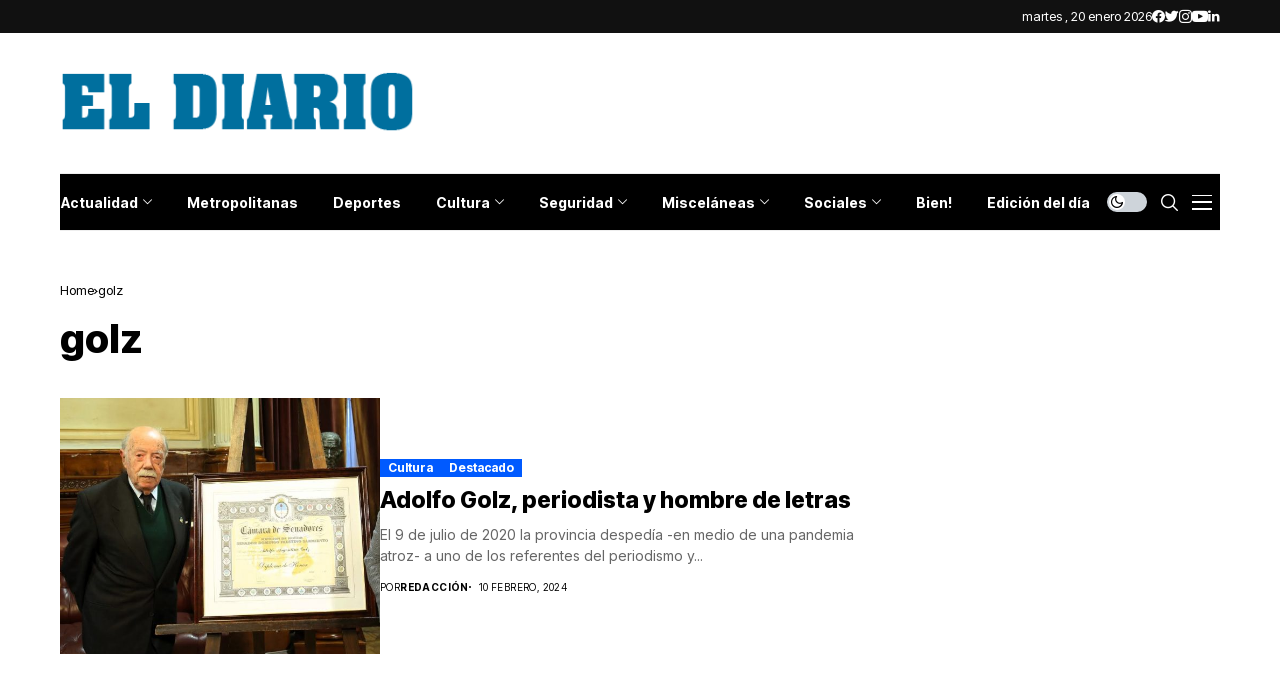

--- FILE ---
content_type: text/html; charset=utf-8
request_url: https://www.google.com/recaptcha/api2/aframe
body_size: 267
content:
<!DOCTYPE HTML><html><head><meta http-equiv="content-type" content="text/html; charset=UTF-8"></head><body><script nonce="nOL229qqpYsBHoXcK_R9bw">/** Anti-fraud and anti-abuse applications only. See google.com/recaptcha */ try{var clients={'sodar':'https://pagead2.googlesyndication.com/pagead/sodar?'};window.addEventListener("message",function(a){try{if(a.source===window.parent){var b=JSON.parse(a.data);var c=clients[b['id']];if(c){var d=document.createElement('img');d.src=c+b['params']+'&rc='+(localStorage.getItem("rc::a")?sessionStorage.getItem("rc::b"):"");window.document.body.appendChild(d);sessionStorage.setItem("rc::e",parseInt(sessionStorage.getItem("rc::e")||0)+1);localStorage.setItem("rc::h",'1768898925626');}}}catch(b){}});window.parent.postMessage("_grecaptcha_ready", "*");}catch(b){}</script></body></html>

--- FILE ---
content_type: text/css
request_url: https://www.eldiario.com.ar/wp-content/uploads/elementor/css/post-12626.css?ver=1734666462
body_size: -23
content:
.elementor-12626 .elementor-element.elementor-element-68860106 .jlcus_sec_title{--sect-t-algin:left;--sect-line-space:8px;--sect-t-size:18px;--sect-t-space:0em !important;--sect-t-color:#005AFF;}.elementor-12626 .elementor-element.elementor-element-68860106 .jlcus_sec_title .jl_sct_bt{top:0px;}.options_dark_skin .elementor-12626 .elementor-element.elementor-element-68860106 .jlcus_sec_title{--sect-t-color:#005AFF;}.elementor-12626 .elementor-element.elementor-element-5f848e6c .jlcm-main-jl_menu_list.widget_nav_menu ul{grid-template-columns:repeat(2,minmax(0,1fr)) !important;display:grid !important;padding:0px;grid-column-gap:7px !important;grid-row-gap:7px !important;}.elementor-12626 .elementor-element.elementor-element-5f848e6c .jlcm-main-jl_menu_list.widget_nav_menu ul li{list-style:none;}